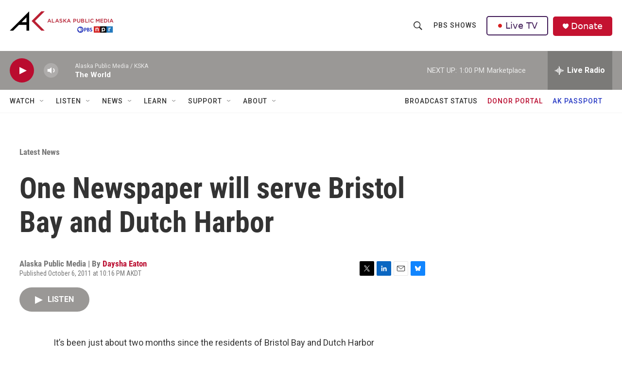

--- FILE ---
content_type: text/html; charset=utf-8
request_url: https://www.google.com/recaptcha/api2/aframe
body_size: 183
content:
<!DOCTYPE HTML><html><head><meta http-equiv="content-type" content="text/html; charset=UTF-8"></head><body><script nonce="ihwITLM4p5KE4JPZ-CcFOg">/** Anti-fraud and anti-abuse applications only. See google.com/recaptcha */ try{var clients={'sodar':'https://pagead2.googlesyndication.com/pagead/sodar?'};window.addEventListener("message",function(a){try{if(a.source===window.parent){var b=JSON.parse(a.data);var c=clients[b['id']];if(c){var d=document.createElement('img');d.src=c+b['params']+'&rc='+(localStorage.getItem("rc::a")?sessionStorage.getItem("rc::b"):"");window.document.body.appendChild(d);sessionStorage.setItem("rc::e",parseInt(sessionStorage.getItem("rc::e")||0)+1);localStorage.setItem("rc::h",'1769204579168');}}}catch(b){}});window.parent.postMessage("_grecaptcha_ready", "*");}catch(b){}</script></body></html>